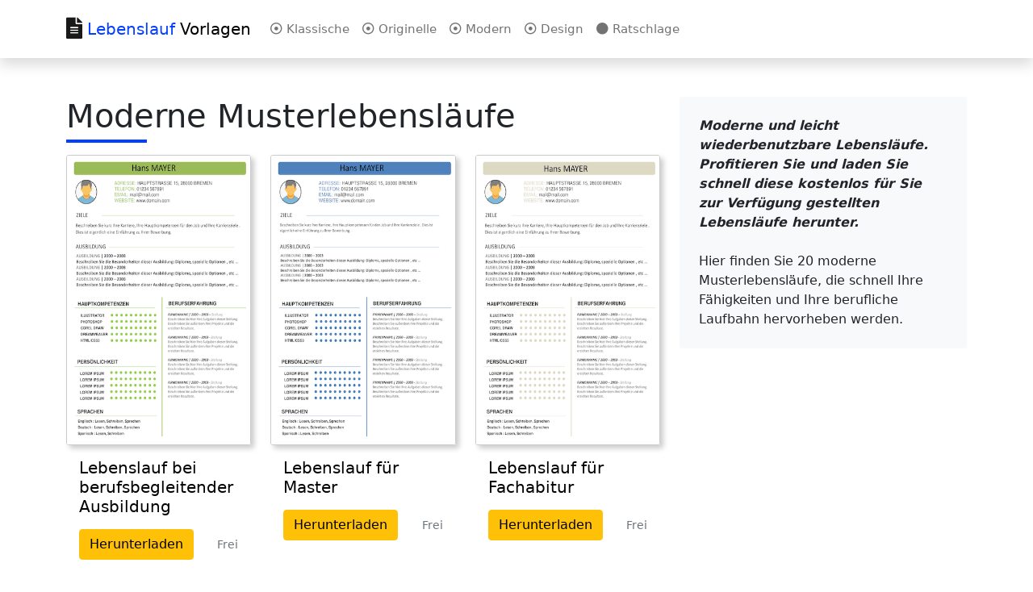

--- FILE ---
content_type: text/html; charset=UTF-8
request_url: https://www.lebenslauf-vorlagen.com/modern/
body_size: 4240
content:


<!doctype html>
<html lang="de">
  <head>
    
    <meta charset="utf-8">
    <meta name="viewport" content="width=device-width, initial-scale=1, shrink-to-fit=no">
    
    <link rel="stylesheet" href="https://stackpath.bootstrapcdn.com/bootstrap/4.5.0/css/bootstrap.min.css" integrity="sha384-9aIt2nRpC12Uk9gS9baDl411NQApFmC26EwAOH8WgZl5MYYxFfc+NcPb1dKGj7Sk" crossorigin="anonymous">
    
    <link href="https://fonts.googleapis.com/css2?family=Poppins:wght@300;400;500;600;700;800;900&display=swap" rel="stylesheet"> 
    
    <link rel="stylesheet" type="text/css" href="https://www.lebenslauf-vorlagen.com/css/styles.css"/>
    <link rel="stylesheet" href="https://use.fontawesome.com/releases/v5.3.1/css/all.css" integrity="sha384-mzrmE5qonljUremFsqc01SB46JvROS7bZs3IO2EmfFsd15uHvIt+Y8vEf7N7fWAU" crossorigin="anonymous">
	
  
<title>Moderne Lebenslaufbeispiele [Kostenlos zum Download]</title>
<meta name="description" content="Laden Sie Moderne Lebenslaufbeispiele kostenlos herunter. Über 100 Beispiele für Lebensläufe im PowerPoint-Format">
<meta property="og:title" content="50 Beispiel-Lebensläufe zum kostenlosen Download!"/>
<meta property="og:description" content="Laden Sie kostenlose Musterlebensläufe |Lebenslauf Vorlagen"/>
<meta property="og:url" content="https://www.lebenslauf-vorlagen.com"/>
<script type="text/javascript" src="https://cache.consentframework.com/js/pa/27811/c/8dZrH/stub" referrerpolicy="unsafe-url" charset="utf-8"></script>
<script type="text/javascript" src="https://choices.consentframework.com/js/pa/27811/c/8dZrH/cmp" referrerpolicy="unsafe-url" charset="utf-8" async></script>

<script data-ad-client="ca-pub-7150149715632144" async src="https://pagead2.googlesyndication.com/pagead/js/adsbygoogle.js"></script>


<script>var _paq=window._paq=window._paq||[];_paq.push(['trackPageView']);_paq.push(['enableLinkTracking']);(function(){var u="https://www.statistook.fr/matomo/";_paq.push(['setTrackerUrl',u+'matomo.php']);_paq.push(['setSiteId','7']);var d=document,g=d.createElement('script'),s=d.getElementsByTagName('script')[0];g.async=true;g.src=u+'matomo.js';s.parentNode.insertBefore(g,s);})();</script>




<script>(function(w,d,s,l,i){w[l]=w[l]||[];w[l].push({'gtm.start':new Date().getTime(),event:'gtm.js'});var f=d.getElementsByTagName(s)[0],j=d.createElement(s),dl=l!='dataLayer'?'&l='+l:'';j.async=true;j.src='https://www.googletagmanager.com/gtm.js?id='+i+dl;f.parentNode.insertBefore(j,f);})(window,document,'script','dataLayer','GTM-P8S35GK');</script>
  
</head>
  <body>
  
  
  
<noscript><iframe src="https://www.googletagmanager.com/ns.html?id=GTM-P8S35GK" height="0" width="0" style="display:none;visibility:hidden"></iframe></noscript>



<nav class="navbar navbar-light sticky-top navbar-expand-lg shadow p-3 mb-5" style="background-color: #fff;">
  <div class="container">

  <a class="navbar-brand" href="https://www.lebenslauf-vorlagen.com">
  <i class="fas fa-file-alt fa-lg"></i> <span class="blanc">Lebenslauf</span><span class="noir"> Vorlagen </span>
  </a>

  <button class="navbar-toggler" type="button" data-toggle="collapse" data-target="#navbarNavAltMarkup" aria-controls="navbarNavAltMarkup" aria-expanded="false" aria-label="Toggle navigation">
    <span class="navbar-toggler-icon"></span>
  </button>
  <div class="collapse navbar-collapse " id="navbarNavAltMarkup">
    <div class="navbar-nav">
      <a class="nav-item nav-link" href="https://www.lebenslauf-vorlagen.com/klassische/"><i class="far fa-dot-circle"></i> Klassische</a>
      <a class="nav-item nav-link" href="https://www.lebenslauf-vorlagen.com/originelle/"><i class="far fa-dot-circle"></i> Originelle</a>
      <a class="nav-item nav-link" href="https://www.lebenslauf-vorlagen.com/modern/"><i class="far fa-dot-circle"></i> Modern</a>
      <a class="nav-item nav-link" href="https://www.lebenslauf-vorlagen.com/design/"><i class="far fa-dot-circle"></i> Design</a>
      <a class="nav-item nav-link" href="https://www.lebenslauf-vorlagen.com/ratschlage/"><i class="fas fa-circle"></i> Ratschlage</a>
    </div>
  </div>
  </div>
</nav>
 


<main role="main" class="container">
  <div class="row">
    <div class="col-md-8 blog-main">
      <h1>Moderne Musterlebensläufe</h1>

    <div class="blog-post"> 
    




<div class="album">
 <div class="row">
 
<div class="col-md-4"><div class="cardcv mb-4"><a class="black" href="https://www.lebenslauf-vorlagen.com/modern/ausbildung-lebenslauf.php"><img src="https://www.lebenslauf-vorlagen.com/images/cv31-lv.png" width="100%" height="100%" alt="Ausbildung Lebenslauf"><div class="card-body"><h5 class="card-title">Lebenslauf bei <br/>berufsbegleitender Ausbildung </h5><p class="card-text"> </p><div class="d-flex justify-content-between align-items-center"><div class="btn-group"><button type="button" class="btn btn-warning"> Herunterladen</button></div><small class="text-muted">Frei</small></div></a></div></div></div>
<div class="col-md-4"><div class="cardcv mb-4"><a class="black" href="https://www.lebenslauf-vorlagen.com/modern/master-lebenslauf.php"><img src="https://www.lebenslauf-vorlagen.com/images/cv32-lv.png" width="100%" height="100%" alt="Master Lebenslauf"><div class="card-body"><h5 class="card-title">Lebenslauf für <br/> Master </h5><p class="card-text"> </p><div class="d-flex justify-content-between align-items-center"><div class="btn-group"><button type="button" class="btn btn-warning"> Herunterladen</button></div><small class="text-muted">Frei</small></div></a></div></div></div>
<div class="col-md-4"><div class="cardcv mb-4"><a class="black" href="https://www.lebenslauf-vorlagen.com/modern/fachabitur-lebenslauf.php"><img src="https://www.lebenslauf-vorlagen.com/images/cv33-lv.png" width="100%" height="100%" alt="Fachabitur Lebenslauf"><div class="card-body"><h5 class="card-title">Lebenslauf für <br/> Fachabitur </h5><p class="card-text"> </p><div class="d-flex justify-content-between align-items-center"><div class="btn-group"><button type="button" class="btn btn-warning"> Herunterladen</button></div><small class="text-muted">Frei</small></div></a></div></div></div>   
<div class="col-md-4"><div class="cardcv mb-4"><a class="black" href="https://www.lebenslauf-vorlagen.com/modern/kaufmannischer-lebenslauf.php"><img src="https://www.lebenslauf-vorlagen.com/images/cv34-lv.png" width="100%" height="100%" alt="Kaufmännischer Lebenslauf"><div class="card-body"><h5 class="card-title">Kaufmännischer  <br/> Lebenslauf </h5><p class="card-text"> </p><div class="d-flex justify-content-between align-items-center"><div class="btn-group"><button type="button" class="btn btn-warning"> Herunterladen</button></div><small class="text-muted">Frei</small></div></a></div></div></div>
<div class="col-md-4"><div class="cardcv mb-4"><a class="black" href="https://www.lebenslauf-vorlagen.com/modern/buchhalter-lebenslauf.php"><img src="https://www.lebenslauf-vorlagen.com/images/cv35-lv.png" width="100%" height="100%" alt="Buchhalter Lebenslauf"><div class="card-body"><h5 class="card-title">Lebenslauf für <br/> Buchhalter </h5><p class="card-text"> </p><div class="d-flex justify-content-between align-items-center"><div class="btn-group"><button type="button" class="btn btn-warning"> Herunterladen</button></div><small class="text-muted">Frei</small></div></a></div></div></div>
<div class="col-md-4"><div class="cardcv mb-4"><a class="black" href="https://www.lebenslauf-vorlagen.com/modern/ausbildner-lebenslauf.php"><img src="https://www.lebenslauf-vorlagen.com/images/cv36-lv.png" width="100%" height="100%" alt="Ausbildner Lebenslauf"><div class="card-body"><h5 class="card-title">Lebenslauf für <br/> Ausbildner </h5><p class="card-text"> </p><div class="d-flex justify-content-between align-items-center"><div class="btn-group"><button type="button" class="btn btn-warning"> Herunterladen</button></div><small class="text-muted">Frei</small></div></a></div></div></div>
<div class="col-md-4"><div class="cardcv mb-4"><a class="black" href="https://www.lebenslauf-vorlagen.com/modern/kommunikation-lebenslauf.php"><img src="https://www.lebenslauf-vorlagen.com/images/cv37-lv.png" width="100%" height="100%" alt="Kommunikation Lebenslauf"><div class="card-body"><h5 class="card-title">Lebenslauf für <br/> Kommunikation </h5><p class="card-text"> </p><div class="d-flex justify-content-between align-items-center"><div class="btn-group"><button type="button" class="btn btn-warning"> Herunterladen</button></div><small class="text-muted">Frei</small></div></a></div></div></div>
<div class="col-md-4"><div class="cardcv mb-4"><a class="black" href="https://www.lebenslauf-vorlagen.com/modern/funktioneller-lebenslauf.php"><img src="https://www.lebenslauf-vorlagen.com/images/cv38-lv.png" width="100%" height="100%" alt="Funktioneller Lebenslauf"><div class="card-body"><h5 class="card-title">Funktioneller <br/> Lebenslauf </h5><p class="card-text"> </p><div class="d-flex justify-content-between align-items-center"><div class="btn-group"><button type="button" class="btn btn-warning"> Herunterladen</button></div><small class="text-muted">Frei</small></div></a></div></div></div>
<div class="col-md-4"><div class="cardcv mb-4"><a class="black" href="https://www.lebenslauf-vorlagen.com/modern/hotelgewerbe-lebenslauf.php"><img src="https://www.lebenslauf-vorlagen.com/images/cv39-lv.png" width="100%" height="100%" alt="Hotelgewerbe Lebenslauf"><div class="card-body"><h5 class="card-title">Lebenslauf für <br/> Hotelgewerbe </h5><p class="card-text"> </p><div class="d-flex justify-content-between align-items-center"><div class="btn-group"><button type="button" class="btn btn-warning"> Herunterladen</button></div><small class="text-muted">Frei</small></div></a></div></div></div>
<div class="col-md-4"><div class="cardcv mb-4"><a class="black" href="https://www.lebenslauf-vorlagen.com/modern/office-lebenslauf.php"><img src="https://www.lebenslauf-vorlagen.com/images/cv40-lv.png" width="100%" height="100%" alt="Office Lebenslauf"><div class="card-body"><h5 class="card-title">Office <br/> Lebenslauf </h5><p class="card-text"> </p><div class="d-flex justify-content-between align-items-center"><div class="btn-group"><button type="button" class="btn btn-warning"> Herunterladen</button></div><small class="text-muted">Frei</small></div></a></div></div></div>
<div class="col-md-4"><div class="cardcv mb-4"><a class="black" href="https://www.lebenslauf-vorlagen.com/modern/herunterladen-lebenslauf.php"><img src="https://www.lebenslauf-vorlagen.com/images/cv21-lv.png" width="100%" height="100%" alt="Herunterladen Lebenslauf"><div class="card-body"><h5 class="card-title">Lebenslauf zum <br/>Herunterladen </h5><p class="card-text"> </p><div class="d-flex justify-content-between align-items-center"><div class="btn-group"><button type="button" class="btn btn-warning"> Herunterladen</button></div><small class="text-muted">Frei</small></div></a></div></div></div>
<div class="col-md-4"><div class="cardcv mb-4"><a class="black" href="https://www.lebenslauf-vorlagen.com/modern/erganzen-lebenslauf.php"><img src="https://www.lebenslauf-vorlagen.com/images/cv22-lv.png" width="100%" height="100%" alt="Ergänzen Lebenslauf"><div class="card-body"><h5 class="card-title">Lebenslauf zum <br/>Ergänzen </h5><p class="card-text"> </p><div class="d-flex justify-content-between align-items-center"><div class="btn-group"><button type="button" class="btn btn-warning"> Herunterladen</button></div><small class="text-muted">Frei</small></div></a></div></div></div>
<div class="col-md-4"><div class="cardcv mb-4"><a class="black" href="https://www.lebenslauf-vorlagen.com/modern/jungfraulicher-lebenslauf.php"><img src="https://www.lebenslauf-vorlagen.com/images/cv23-lv.png" width="100%" height="100%" alt="Jungfräulicher Lebenslauf"><div class="card-body"><h5 class="card-title">Jungfräulicher  <br/>Lebenslauf </h5><p class="card-text"> </p><div class="d-flex justify-content-between align-items-center"><div class="btn-group"><button type="button" class="btn btn-warning"> Herunterladen</button></div><small class="text-muted">Frei</small></div></a></div></div></div>
<div class="col-md-4"><div class="cardcv mb-4"><a class="black" href="https://www.lebenslauf-vorlagen.com/modern/bild-lebenslauf.php"><img src="https://www.lebenslauf-vorlagen.com/images/cv24-lv.png" width="100%" height="100%" alt="Bild Lebenslauf"><div class="card-body"><h5 class="card-title">Lebenslauf  <br/>mit Bild </h5><p class="card-text"> </p><div class="d-flex justify-content-between align-items-center"><div class="btn-group"><button type="button" class="btn btn-warning"> Herunterladen</button></div><small class="text-muted">Frei</small></div></a></div></div></div>
<div class="col-md-4"><div class="cardcv mb-4"><a class="black" href="https://www.lebenslauf-vorlagen.com/modern/fahigkeiten-lebenslauf.php"><img src="https://www.lebenslauf-vorlagen.com/images/cv25-lv.png" width="100%" height="100%" alt="Fähigkeiten Lebenslauf"><div class="card-body"><h5 class="card-title">Lebenslauf für<br/>Fähigkeiten </h5><p class="card-text"> </p><div class="d-flex justify-content-between align-items-center"><div class="btn-group"><button type="button" class="btn btn-warning"> Herunterladen</button></div><small class="text-muted">Frei</small></div></a></div></div></div>
<div class="col-md-4"><div class="cardcv mb-4"><a class="black" href="https://www.lebenslauf-vorlagen.com/modern/fachhochschulabschluss-lebenslauf.php"><img src="https://www.lebenslauf-vorlagen.com/images/cv26-lv.png" width="100%" height="100%" alt="Fachhochschulabschluss Lebenslauf"><div class="card-body"><h5 class="card-title">Lebenslauf für<br/>Fachhochschulabschluss </h5><p class="card-text"> </p><div class="d-flex justify-content-between align-items-center"><div class="btn-group"><button type="button" class="btn btn-warning"> Herunterladen</button></div><small class="text-muted">Frei</small></div></a></div></div></div>
<div class="col-md-4"><div class="cardcv mb-4"><a class="black" href="https://www.lebenslauf-vorlagen.com/modern/veranderbarer-lebenslauf.php"><img src="https://www.lebenslauf-vorlagen.com/images/cv27-lv.png" width="100%" height="100%" alt="Veränderbarer Lebenslauf"><div class="card-body"><h5 class="card-title">Veränderbarer <br/>Lebenslauf </h5><p class="card-text"> </p><div class="d-flex justify-content-between align-items-center"><div class="btn-group"><button type="button" class="btn btn-warning"> Herunterladen</button></div><small class="text-muted">Frei</small></div></a></div></div></div>
<div class="col-md-4"><div class="cardcv mb-4"><a class="black" href="https://www.lebenslauf-vorlagen.com/modern/pflegepersonen-lebenslauf.php"><img src="https://www.lebenslauf-vorlagen.com/images/cv28-lv.png" width="100%" height="100%" alt="Pflegepersonen Lebenslauf"><div class="card-body"><h5 class="card-title">Lebenslauf für <br/>Pflegepersonen </h5><p class="card-text"> </p><div class="d-flex justify-content-between align-items-center"><div class="btn-group"><button type="button" class="btn btn-warning"> Herunterladen</button></div><small class="text-muted">Frei</small></div></a></div></div></div>
<div class="col-md-4"><div class="cardcv mb-4"><a class="black" href="https://www.lebenslauf-vorlagen.com/modern/heimpfleger-lebenslauf.php"><img src="https://www.lebenslauf-vorlagen.com/images/cv29-lv.png" width="100%" height="100%" alt="Heimpfleger Lebenslauf"><div class="card-body"><h5 class="card-title">Lebenslauf für <br/>Heimpfleger </h5><p class="card-text"> </p><div class="d-flex justify-content-between align-items-center"><div class="btn-group"><button type="button" class="btn btn-warning"> Herunterladen</button></div><small class="text-muted">Frei</small></div></a></div></div></div>
<div class="col-md-4"><div class="cardcv mb-4"><a class="black" href="https://www.lebenslauf-vorlagen.com/modern/angestellte-lebenslauf.php"><img src="https://www.lebenslauf-vorlagen.com/images/cv30-lv.png" width="100%" height="100%" alt="Angestellte Lebenslauf"><div class="card-body"><h5 class="card-title">Lebenslauf für <br/>Leitende Angestellte </h5><p class="card-text"> </p><div class="d-flex justify-content-between align-items-center"><div class="btn-group"><button type="button" class="btn btn-warning"> Herunterladen</button></div><small class="text-muted">Frei</small></div></a></div></div></div>
<div class="col-md-4"><div class="cardcv mb-4"><a class="black" href="https://www.lebenslauf-vorlagen.com/modern/varianten-lebenslauf.php"><img src="https://www.lebenslauf-vorlagen.com/images/cv51-lv.png" width="100%" height="100%" alt="Varianten Lebenslauf"><div class="card-body"><h5 class="card-title">Lebenslauf in <br/> 5 Varianten </h5><p class="card-text"> </p><div class="d-flex justify-content-between align-items-center"><div class="btn-group"><button type="button" class="btn btn-warning"> Herunterladen</button></div><small class="text-muted">Frei</small></div></a></div></div></div>
<div class="col-md-4"><div class="cardcv mb-4"><a class="black" href="https://www.lebenslauf-vorlagen.com/modern/leerer-lebenslauf.php"><img src="https://www.lebenslauf-vorlagen.com/images/cv52-lv.png" width="100%" height="100%" alt="Leerer Lebenslauf"><div class="card-body"><h5 class="card-title">Leerer <br/> Lebenslauf </h5><p class="card-text"> </p><div class="d-flex justify-content-between align-items-center"><div class="btn-group"><button type="button" class="btn btn-warning"> Herunterladen</button></div><small class="text-muted">Frei</small></div></a></div></div></div>
<div class="col-md-4"><div class="cardcv mb-4"><a class="black" href="https://www.lebenslauf-vorlagen.com/modern/erfolgreiche-lebenslauf.php"><img src="https://www.lebenslauf-vorlagen.com/images/cv53-lv.png" width="100%" height="100%" alt="Erfolgreiche Lebenslauf"><div class="card-body"><h5 class="card-title">Lebenslauf für <br/> Erfolgreiche </h5><p class="card-text"> </p><div class="d-flex justify-content-between align-items-center"><div class="btn-group"><button type="button" class="btn btn-warning"> Herunterladen</button></div><small class="text-muted">Frei</small></div></a></div></div></div>
<div class="col-md-4"><div class="cardcv mb-4"><a class="black" href="https://www.lebenslauf-vorlagen.com/modern/motivierender-lebenslauf.php"><img src="https://www.lebenslauf-vorlagen.com/images/cv54-lv.png" width="100%" height="100%" alt="Motivierender Lebenslauf"><div class="card-body"><h5 class="card-title">Motivierender <br/> Lebenslauf </h5><p class="card-text"> </p><div class="d-flex justify-content-between align-items-center"><div class="btn-group"><button type="button" class="btn btn-warning"> Herunterladen</button></div><small class="text-muted">Frei</small></div></a></div></div></div>
<div class="col-md-4"><div class="cardcv mb-4"><a class="black" href="https://www.lebenslauf-vorlagen.com/modern/gewagter-lebenslauf.php"><img src="https://www.lebenslauf-vorlagen.com/images/cv55-lv.png" width="100%" height="100%" alt="Gewagter Lebenslauf"><div class="card-body"><h5 class="card-title">Gewagter <br/> Lebenslauf </h5><p class="card-text"> </p><div class="d-flex justify-content-between align-items-center"><div class="btn-group"><button type="button" class="btn btn-warning"> Herunterladen</button></div><small class="text-muted">Frei</small></div></a></div></div></div>
<div class="col-md-4"><div class="cardcv mb-4"><a class="black" href="https://www.lebenslauf-vorlagen.com/modern/topniveau-lebenslauf.php"><img src="https://www.lebenslauf-vorlagen.com/images/cv56-lv.png" width="100%" height="100%" alt="Topniveau Lebenslauf"><div class="card-body"><h5 class="card-title">Lebenslauf mit <br/> Topniveau </h5><p class="card-text"> </p><div class="d-flex justify-content-between align-items-center"><div class="btn-group"><button type="button" class="btn btn-warning"> Herunterladen</button></div><small class="text-muted">Frei</small></div></a></div></div></div>
<div class="col-md-4"><div class="cardcv mb-4"><a class="black" href="https://www.lebenslauf-vorlagen.com/modern/bearbeitbarer-lebenslauf.php"><img src="https://www.lebenslauf-vorlagen.com/images/cv57-lv.png" width="100%" height="100%" alt="Schnell bearbeitbarer Lebenslauf"><div class="card-body"><h5 class="card-title">Schnell bearbeitbarer <br/> Lebenslauf </h5><p class="card-text"> </p><div class="d-flex justify-content-between align-items-center"><div class="btn-group"><button type="button" class="btn btn-warning"> Herunterladen</button></div><small class="text-muted">Frei</small></div></a></div></div></div>
<div class="col-md-4"><div class="cardcv mb-4"><a class="black" href="https://www.lebenslauf-vorlagen.com/modern/synthetischer-lebenslauf.php"><img src="https://www.lebenslauf-vorlagen.com/images/cv58-lv.png" width="100%" height="100%" alt="Synthetischer Lebenslauf"><div class="card-body"><h5 class="card-title">Synthetischer <br/> Lebenslauf </h5><p class="card-text"> </p><div class="d-flex justify-content-between align-items-center"><div class="btn-group"><button type="button" class="btn btn-warning"> Herunterladen</button></div><small class="text-muted">Frei</small></div></a></div></div></div>
<div class="col-md-4"><div class="cardcv mb-4"><a class="black" href="https://www.lebenslauf-vorlagen.com/modern/strukturierter-lebenslauf.php"><img src="https://www.lebenslauf-vorlagen.com/images/cv59-lv.png" width="100%" height="100%" alt="Strukturierter Lebenslauf"><div class="card-body"><h5 class="card-title">Strukturierter <br/> Lebenslauf </h5><p class="card-text"> </p><div class="d-flex justify-content-between align-items-center"><div class="btn-group"><button type="button" class="btn btn-warning"> Herunterladen</button></div><small class="text-muted">Frei</small></div></a></div></div></div>
<div class="col-md-4"><div class="cardcv mb-4"><a class="black" href="https://www.lebenslauf-vorlagen.com/modern/verspielter-lebenslauf.php"><img src="https://www.lebenslauf-vorlagen.com/images/cv60-lv.png" width="100%" height="100%" alt="Verspielter  Lebenslauf"><div class="card-body"><h5 class="card-title">Verspielter  <br/> Lebenslauf </h5><p class="card-text"> </p><div class="d-flex justify-content-between align-items-center"><div class="btn-group"><button type="button" class="btn btn-warning"> Herunterladen</button></div><small class="text-muted">Frei</small></div></a></div></div></div>
<div class="col-md-4"><div class="cardcv mb-4"><a class="black" href="https://www.lebenslauf-vorlagen.com/modern/gemachter-lebenslauf.php"><img src="https://www.lebenslauf-vorlagen.com/images/cv61-lv.png" width="100%" height="100%" alt="Varianten Lebenslauf"><div class="card-body"><h5 class="card-title">Gut gemachter <br/> Lebenslauf </h5><p class="card-text"> </p><div class="d-flex justify-content-between align-items-center"><div class="btn-group"><button type="button" class="btn btn-warning"> Herunterladen</button></div><small class="text-muted">Frei</small></div></a></div></div></div>


      </div>
      </div>







  </div>

      


    </div>

    <aside class="col-md-4 blog-sidebar">
      <div class="p-4 mb-3 bg-light rounded">
        <b class="font-italic">Moderne und leicht wiederbenutzbare Lebensläufe. Profitieren Sie und laden Sie schnell diese kostenlos für Sie zur Verfügung gestellten Lebensläufe herunter.</b><br/><br/>
        <p class="mb-0">Hier finden Sie 20 moderne Musterlebensläufe, die schnell Ihre Fähigkeiten und Ihre berufliche Laufbahn hervorheben werden.</p>

      </div>
      
      <br/>
<script async src="https://pagead2.googlesyndication.com/pagead/js/adsbygoogle.js"></script>

<ins class="adsbygoogle" style="display:inline-block;width:350px;height:600px" data-ad-client="ca-pub-7150149715632144" data-ad-slot="8082510123"></ins>
<script>(adsbygoogle=window.adsbygoogle||[]).push({});</script>  

      
    </aside>

  </div>

</main>


		<div class="container">
	    <br>
	    <p><u>Warnung</u> : Die Beispiel-Lebensläufe können nicht auf anderen Websites verwendet werden. Der Inhalt dieser Website ist urheberrechtlich geschützt. Die verfügbaren Modelle werden "wie besehen" und ohne Garantie geliefert.</p>

	    <footer class="pt-4 my-md-5 pt-md-5 border-top">
        <div class="row">
          <div class="col-12 col-md">
           <span class="navbar-brand">
           <i class="fas fa-file-alt"></i> <span class="blanc">Lebenslauf</span> <span class="noir"> Vorlagen </span>
           </span>
           <small class="d-block mb-3 text-muted">&copy; 2020</small>
          </div>
          <div class="col-6 col-md">
            <h5>Lebenslauf</h5>
            <ul class="list-unstyled text-small">
              <li><a class="text-muted" href="https://www.lebenslauf-vorlagen.com/modern/">Modern</a></li>
              <li><a class="text-muted" href="https://www.lebenslauf-vorlagen.com/design/">Design</a></li>
              <li><a class="text-muted" href="https://www.lebenslauf-vorlagen.com/klassische/">Klassische</a></li>
              <li><a class="text-muted" href="https://www.lebenslauf-vorlagen.com/originelle/">Originelle</a></li>
            </ul>
          </div>
          <div class="col-6 col-md">
            <h5>Infos</h5>
            <ul class="list-unstyled text-small">
              <li><a class="text-muted" href="https://form.123formbuilder.com/5767869/form" target="blank">Kontakt</a></li>
              <li><a class="text-muted" href="https://www.lebenslauf-vorlagen.com/partenaire.php">Partner</a></li>
              <li><a class="text-muted" href="https://www.lebenslauf-vorlagen.com/ml.php">Legal</a></li>
              <li><a class="text-muted" href="https://www.lebenslauf-vorlagen.com/cookies.php">Cookies</a></li>


            </ul>
          </div>
        </div>
      </footer>  <p class="float-right"><a href="#"><i class="fas fa-arrow-up"></i> Oben</a></p>

	</div>

    
    
    <script src="https://code.jquery.com/jquery-3.5.1.slim.min.js" integrity="sha384-DfXdz2htPH0lsSSs5nCTpuj/zy4C+OGpamoFVy38MVBnE+IbbVYUew+OrCXaRkfj" crossorigin="anonymous"></script>
    <script src="https://cdn.jsdelivr.net/npm/popper.js@1.16.0/dist/umd/popper.min.js" integrity="sha384-Q6E9RHvbIyZFJoft+2mJbHaEWldlvI9IOYy5n3zV9zzTtmI3UksdQRVvoxMfooAo" crossorigin="anonymous"></script>
    <script src="https://stackpath.bootstrapcdn.com/bootstrap/4.5.0/js/bootstrap.min.js" integrity="sha384-OgVRvuATP1z7JjHLkuOU7Xw704+h835Lr+6QL9UvYjZE3Ipu6Tp75j7Bh/kR0JKI" crossorigin="anonymous"></script>

<link href="https://cdn.jsdelivr.net/npm/bootstrap@5.0.1/dist/css/bootstrap.min.css" rel="stylesheet" integrity="sha384-+0n0xVW2eSR5OomGNYDnhzAbDsOXxcvSN1TPprVMTNDbiYZCxYbOOl7+AMvyTG2x" crossorigin="anonymous">


	
  <script defer src="https://static.cloudflareinsights.com/beacon.min.js/vcd15cbe7772f49c399c6a5babf22c1241717689176015" integrity="sha512-ZpsOmlRQV6y907TI0dKBHq9Md29nnaEIPlkf84rnaERnq6zvWvPUqr2ft8M1aS28oN72PdrCzSjY4U6VaAw1EQ==" data-cf-beacon='{"version":"2024.11.0","token":"2f3ea8cd8d2e4585a4cff07ebc01c9c7","r":1,"server_timing":{"name":{"cfCacheStatus":true,"cfEdge":true,"cfExtPri":true,"cfL4":true,"cfOrigin":true,"cfSpeedBrain":true},"location_startswith":null}}' crossorigin="anonymous"></script>
</body>
</html>





















--- FILE ---
content_type: text/html; charset=utf-8
request_url: https://www.google.com/recaptcha/api2/aframe
body_size: 259
content:
<!DOCTYPE HTML><html><head><meta http-equiv="content-type" content="text/html; charset=UTF-8"></head><body><script nonce="1U3g_XvZ9_lvC5l0tWyH3Q">/** Anti-fraud and anti-abuse applications only. See google.com/recaptcha */ try{var clients={'sodar':'https://pagead2.googlesyndication.com/pagead/sodar?'};window.addEventListener("message",function(a){try{if(a.source===window.parent){var b=JSON.parse(a.data);var c=clients[b['id']];if(c){var d=document.createElement('img');d.src=c+b['params']+'&rc='+(localStorage.getItem("rc::a")?sessionStorage.getItem("rc::b"):"");window.document.body.appendChild(d);sessionStorage.setItem("rc::e",parseInt(sessionStorage.getItem("rc::e")||0)+1);localStorage.setItem("rc::h",'1769064577451');}}}catch(b){}});window.parent.postMessage("_grecaptcha_ready", "*");}catch(b){}</script></body></html>

--- FILE ---
content_type: text/css
request_url: https://www.lebenslauf-vorlagen.com/css/styles.css
body_size: 563
content:

body {font-weight: 300; font-family: 'Poppins', sans-serif; font-size:15px;}
.navbar {min-height:0px; margin-bottom:10px;}
.navbar-brand {font-weight: 500;}
.nav-item {font-weight:500; font-size:15px;}
.navbar a {color:#fff;}

a.blue {color:#fff; padding:1px 5px 1px 5px; background:#063CFF; border-radius:4px; text-decoration:none;}
a.blue:hover {color:#063CFF; background:#fff; border:1px solid #063CFF;}
a.black {color:#000; text-decoration:none;}
a.black:over {color:#000; text-decoration:none;}

.green {color:#17a2b8;}
.violet {color:#17a2b8;}
.blanc {color:#033fff;}
.noir {color:#000;}

h1::after {content: ""; display: block; width: 100px; height: 4px; background: #033fff; margin-top: 5px; margin-bottom:15px;}
h2 {font-size:24px;}
h2::after {content: ""; display: block; width: 70px; height: 4px; background: #033fff; margin-top: 5px; margin-bottom:15px;}
h3 {font-size:20px;}
h3::after {content: ""; display: block; width: 50px; height: 2px; background: #000; margin-top: 5px; margin-bottom:15px;}
h5 {font-size:16px;}

.card {}
.cardcv {background:#fff;}
.cardcv img {padding:0px; -webkit-box-shadow: 4px 4px 6px #ccc; border-radius:3px; min-height:360px; border:1px solid #ccc;}
.imgcv img {-webkit-box-shadow: 4px 4px 6px #ccc; border-radius:3px; padding:0px; border:1px solid #ccc; margin:0 0 30px 0;}

#social ul {margin:0px; list-style-type: none;}
#social li {float:left; border-bottom:0px;  padding:0 40px 0 0; display: inline; width:20px;}
#social a {color:#000; text-decoration:none; font-size:30px;  margin-left:10px;}



--- FILE ---
content_type: text/plain
request_url: https://www.google-analytics.com/j/collect?v=1&_v=j102&a=804083051&t=pageview&_s=1&dl=https%3A%2F%2Fwww.lebenslauf-vorlagen.com%2Fmodern%2F&ul=en-us%40posix&dt=Moderne%20Lebenslaufbeispiele%20%5BKostenlos%20zum%20Download%5D&sr=1280x720&vp=1280x720&_u=YEBAAAABAAAAAC~&jid=1987834849&gjid=683401186&cid=985478034.1769064576&tid=UA-290840-61&_gid=548942134.1769064576&_r=1&_slc=1&gtm=45He61k2n81P8S35GKza200&gcs=G1--&gcd=13l3l3l3l5l1&dma=0&tcfd=10000&tag_exp=103116026~103200004~104527906~104528500~104684208~104684211~105391253~115938466~115938469~116988315~117041587&z=1045377347
body_size: -453
content:
2,cG-56DZ527FJ5